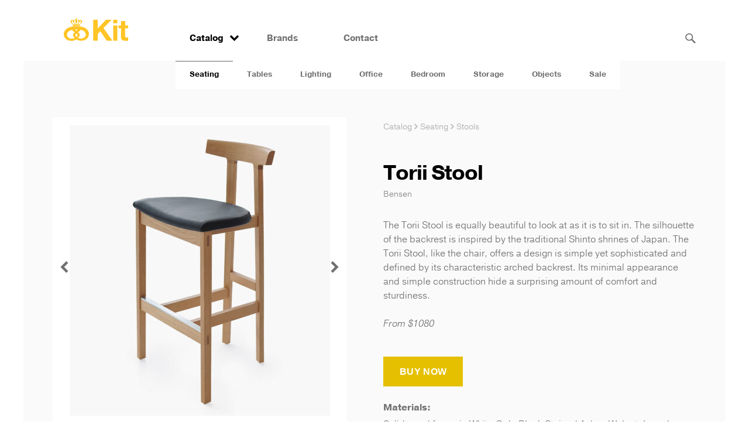

--- FILE ---
content_type: text/html; charset=UTF-8
request_url: https://kitinteriorobjects.com/catalog/seating/stools/torii-stool/
body_size: 13916
content:
<!DOCTYPE html>
<html lang="en-US" xmlns:fb="https://www.facebook.com/2008/fbml" xmlns:addthis="https://www.addthis.com/help/api-spec" >
	<head>
        <!-- Google Tag Manager -->
        <script>(function(w,d,s,l,i){w[l]=w[l]||[];w[l].push({'gtm.start':
                    new Date().getTime(),event:'gtm.js'});var f=d.getElementsByTagName(s)[0],
                j=d.createElement(s),dl=l!='dataLayer'?'&l='+l:'';j.async=true;j.src=
                'https://www.googletagmanager.com/gtm.js?id='+i+dl;f.parentNode.insertBefore(j,f);
            })(window,document,'script','dataLayer','GTM-54V6XWV');</script>
        <!-- End Google Tag Manager -->
		<meta charset="UTF-8">
		<meta name="viewport" content="width=device-width, initial-scale=1">
		<title>Torii Stool by Bensen at Calgary's Kit Interior Objects</title>
		<meta name="description" content="The Torii Stool is equally beautiful to look at as it is to sit in. The silhouette of the backrest is inspired by the traditional Shinto shrines of Japan. The Torii Stool, like the chair, offers a design is simple yet sophisticated and defined by its characteristic arched backrest. Its minimal appearance and simple construction hide a surprising amount of comfort and sturdiness.

From $1080


/**/">		<link rel="shortcut icon" href="https://kitinteriorobjects.com/wp-content/themes/kitinteriorobjects/assets/images/favicon.ico" type="image/x-icon">
		<link rel="icon" href="https://kitinteriorobjects.com/wp-content/themes/kitinteriorobjects/assets/images/favicon.ico" type="image/x-icon">
		<meta class="mm-breakpoint" />
		<meta name='robots' content='max-image-preview:large' />
<link rel='dns-prefetch' href='//s7.addthis.com' />
<style id='wp-img-auto-sizes-contain-inline-css' type='text/css'>
img:is([sizes=auto i],[sizes^="auto," i]){contain-intrinsic-size:3000px 1500px}
/*# sourceURL=wp-img-auto-sizes-contain-inline-css */
</style>
<style id='wp-emoji-styles-inline-css' type='text/css'>

	img.wp-smiley, img.emoji {
		display: inline !important;
		border: none !important;
		box-shadow: none !important;
		height: 1em !important;
		width: 1em !important;
		margin: 0 0.07em !important;
		vertical-align: -0.1em !important;
		background: none !important;
		padding: 0 !important;
	}
/*# sourceURL=wp-emoji-styles-inline-css */
</style>
<style id='wp-block-library-inline-css' type='text/css'>
:root{--wp-block-synced-color:#7a00df;--wp-block-synced-color--rgb:122,0,223;--wp-bound-block-color:var(--wp-block-synced-color);--wp-editor-canvas-background:#ddd;--wp-admin-theme-color:#007cba;--wp-admin-theme-color--rgb:0,124,186;--wp-admin-theme-color-darker-10:#006ba1;--wp-admin-theme-color-darker-10--rgb:0,107,160.5;--wp-admin-theme-color-darker-20:#005a87;--wp-admin-theme-color-darker-20--rgb:0,90,135;--wp-admin-border-width-focus:2px}@media (min-resolution:192dpi){:root{--wp-admin-border-width-focus:1.5px}}.wp-element-button{cursor:pointer}:root .has-very-light-gray-background-color{background-color:#eee}:root .has-very-dark-gray-background-color{background-color:#313131}:root .has-very-light-gray-color{color:#eee}:root .has-very-dark-gray-color{color:#313131}:root .has-vivid-green-cyan-to-vivid-cyan-blue-gradient-background{background:linear-gradient(135deg,#00d084,#0693e3)}:root .has-purple-crush-gradient-background{background:linear-gradient(135deg,#34e2e4,#4721fb 50%,#ab1dfe)}:root .has-hazy-dawn-gradient-background{background:linear-gradient(135deg,#faaca8,#dad0ec)}:root .has-subdued-olive-gradient-background{background:linear-gradient(135deg,#fafae1,#67a671)}:root .has-atomic-cream-gradient-background{background:linear-gradient(135deg,#fdd79a,#004a59)}:root .has-nightshade-gradient-background{background:linear-gradient(135deg,#330968,#31cdcf)}:root .has-midnight-gradient-background{background:linear-gradient(135deg,#020381,#2874fc)}:root{--wp--preset--font-size--normal:16px;--wp--preset--font-size--huge:42px}.has-regular-font-size{font-size:1em}.has-larger-font-size{font-size:2.625em}.has-normal-font-size{font-size:var(--wp--preset--font-size--normal)}.has-huge-font-size{font-size:var(--wp--preset--font-size--huge)}.has-text-align-center{text-align:center}.has-text-align-left{text-align:left}.has-text-align-right{text-align:right}.has-fit-text{white-space:nowrap!important}#end-resizable-editor-section{display:none}.aligncenter{clear:both}.items-justified-left{justify-content:flex-start}.items-justified-center{justify-content:center}.items-justified-right{justify-content:flex-end}.items-justified-space-between{justify-content:space-between}.screen-reader-text{border:0;clip-path:inset(50%);height:1px;margin:-1px;overflow:hidden;padding:0;position:absolute;width:1px;word-wrap:normal!important}.screen-reader-text:focus{background-color:#ddd;clip-path:none;color:#444;display:block;font-size:1em;height:auto;left:5px;line-height:normal;padding:15px 23px 14px;text-decoration:none;top:5px;width:auto;z-index:100000}html :where(.has-border-color){border-style:solid}html :where([style*=border-top-color]){border-top-style:solid}html :where([style*=border-right-color]){border-right-style:solid}html :where([style*=border-bottom-color]){border-bottom-style:solid}html :where([style*=border-left-color]){border-left-style:solid}html :where([style*=border-width]){border-style:solid}html :where([style*=border-top-width]){border-top-style:solid}html :where([style*=border-right-width]){border-right-style:solid}html :where([style*=border-bottom-width]){border-bottom-style:solid}html :where([style*=border-left-width]){border-left-style:solid}html :where(img[class*=wp-image-]){height:auto;max-width:100%}:where(figure){margin:0 0 1em}html :where(.is-position-sticky){--wp-admin--admin-bar--position-offset:var(--wp-admin--admin-bar--height,0px)}@media screen and (max-width:600px){html :where(.is-position-sticky){--wp-admin--admin-bar--position-offset:0px}}

/*# sourceURL=wp-block-library-inline-css */
</style><style id='global-styles-inline-css' type='text/css'>
:root{--wp--preset--aspect-ratio--square: 1;--wp--preset--aspect-ratio--4-3: 4/3;--wp--preset--aspect-ratio--3-4: 3/4;--wp--preset--aspect-ratio--3-2: 3/2;--wp--preset--aspect-ratio--2-3: 2/3;--wp--preset--aspect-ratio--16-9: 16/9;--wp--preset--aspect-ratio--9-16: 9/16;--wp--preset--color--black: #000000;--wp--preset--color--cyan-bluish-gray: #abb8c3;--wp--preset--color--white: #ffffff;--wp--preset--color--pale-pink: #f78da7;--wp--preset--color--vivid-red: #cf2e2e;--wp--preset--color--luminous-vivid-orange: #ff6900;--wp--preset--color--luminous-vivid-amber: #fcb900;--wp--preset--color--light-green-cyan: #7bdcb5;--wp--preset--color--vivid-green-cyan: #00d084;--wp--preset--color--pale-cyan-blue: #8ed1fc;--wp--preset--color--vivid-cyan-blue: #0693e3;--wp--preset--color--vivid-purple: #9b51e0;--wp--preset--gradient--vivid-cyan-blue-to-vivid-purple: linear-gradient(135deg,rgb(6,147,227) 0%,rgb(155,81,224) 100%);--wp--preset--gradient--light-green-cyan-to-vivid-green-cyan: linear-gradient(135deg,rgb(122,220,180) 0%,rgb(0,208,130) 100%);--wp--preset--gradient--luminous-vivid-amber-to-luminous-vivid-orange: linear-gradient(135deg,rgb(252,185,0) 0%,rgb(255,105,0) 100%);--wp--preset--gradient--luminous-vivid-orange-to-vivid-red: linear-gradient(135deg,rgb(255,105,0) 0%,rgb(207,46,46) 100%);--wp--preset--gradient--very-light-gray-to-cyan-bluish-gray: linear-gradient(135deg,rgb(238,238,238) 0%,rgb(169,184,195) 100%);--wp--preset--gradient--cool-to-warm-spectrum: linear-gradient(135deg,rgb(74,234,220) 0%,rgb(151,120,209) 20%,rgb(207,42,186) 40%,rgb(238,44,130) 60%,rgb(251,105,98) 80%,rgb(254,248,76) 100%);--wp--preset--gradient--blush-light-purple: linear-gradient(135deg,rgb(255,206,236) 0%,rgb(152,150,240) 100%);--wp--preset--gradient--blush-bordeaux: linear-gradient(135deg,rgb(254,205,165) 0%,rgb(254,45,45) 50%,rgb(107,0,62) 100%);--wp--preset--gradient--luminous-dusk: linear-gradient(135deg,rgb(255,203,112) 0%,rgb(199,81,192) 50%,rgb(65,88,208) 100%);--wp--preset--gradient--pale-ocean: linear-gradient(135deg,rgb(255,245,203) 0%,rgb(182,227,212) 50%,rgb(51,167,181) 100%);--wp--preset--gradient--electric-grass: linear-gradient(135deg,rgb(202,248,128) 0%,rgb(113,206,126) 100%);--wp--preset--gradient--midnight: linear-gradient(135deg,rgb(2,3,129) 0%,rgb(40,116,252) 100%);--wp--preset--font-size--small: 13px;--wp--preset--font-size--medium: 20px;--wp--preset--font-size--large: 36px;--wp--preset--font-size--x-large: 42px;--wp--preset--spacing--20: 0.44rem;--wp--preset--spacing--30: 0.67rem;--wp--preset--spacing--40: 1rem;--wp--preset--spacing--50: 1.5rem;--wp--preset--spacing--60: 2.25rem;--wp--preset--spacing--70: 3.38rem;--wp--preset--spacing--80: 5.06rem;--wp--preset--shadow--natural: 6px 6px 9px rgba(0, 0, 0, 0.2);--wp--preset--shadow--deep: 12px 12px 50px rgba(0, 0, 0, 0.4);--wp--preset--shadow--sharp: 6px 6px 0px rgba(0, 0, 0, 0.2);--wp--preset--shadow--outlined: 6px 6px 0px -3px rgb(255, 255, 255), 6px 6px rgb(0, 0, 0);--wp--preset--shadow--crisp: 6px 6px 0px rgb(0, 0, 0);}:where(.is-layout-flex){gap: 0.5em;}:where(.is-layout-grid){gap: 0.5em;}body .is-layout-flex{display: flex;}.is-layout-flex{flex-wrap: wrap;align-items: center;}.is-layout-flex > :is(*, div){margin: 0;}body .is-layout-grid{display: grid;}.is-layout-grid > :is(*, div){margin: 0;}:where(.wp-block-columns.is-layout-flex){gap: 2em;}:where(.wp-block-columns.is-layout-grid){gap: 2em;}:where(.wp-block-post-template.is-layout-flex){gap: 1.25em;}:where(.wp-block-post-template.is-layout-grid){gap: 1.25em;}.has-black-color{color: var(--wp--preset--color--black) !important;}.has-cyan-bluish-gray-color{color: var(--wp--preset--color--cyan-bluish-gray) !important;}.has-white-color{color: var(--wp--preset--color--white) !important;}.has-pale-pink-color{color: var(--wp--preset--color--pale-pink) !important;}.has-vivid-red-color{color: var(--wp--preset--color--vivid-red) !important;}.has-luminous-vivid-orange-color{color: var(--wp--preset--color--luminous-vivid-orange) !important;}.has-luminous-vivid-amber-color{color: var(--wp--preset--color--luminous-vivid-amber) !important;}.has-light-green-cyan-color{color: var(--wp--preset--color--light-green-cyan) !important;}.has-vivid-green-cyan-color{color: var(--wp--preset--color--vivid-green-cyan) !important;}.has-pale-cyan-blue-color{color: var(--wp--preset--color--pale-cyan-blue) !important;}.has-vivid-cyan-blue-color{color: var(--wp--preset--color--vivid-cyan-blue) !important;}.has-vivid-purple-color{color: var(--wp--preset--color--vivid-purple) !important;}.has-black-background-color{background-color: var(--wp--preset--color--black) !important;}.has-cyan-bluish-gray-background-color{background-color: var(--wp--preset--color--cyan-bluish-gray) !important;}.has-white-background-color{background-color: var(--wp--preset--color--white) !important;}.has-pale-pink-background-color{background-color: var(--wp--preset--color--pale-pink) !important;}.has-vivid-red-background-color{background-color: var(--wp--preset--color--vivid-red) !important;}.has-luminous-vivid-orange-background-color{background-color: var(--wp--preset--color--luminous-vivid-orange) !important;}.has-luminous-vivid-amber-background-color{background-color: var(--wp--preset--color--luminous-vivid-amber) !important;}.has-light-green-cyan-background-color{background-color: var(--wp--preset--color--light-green-cyan) !important;}.has-vivid-green-cyan-background-color{background-color: var(--wp--preset--color--vivid-green-cyan) !important;}.has-pale-cyan-blue-background-color{background-color: var(--wp--preset--color--pale-cyan-blue) !important;}.has-vivid-cyan-blue-background-color{background-color: var(--wp--preset--color--vivid-cyan-blue) !important;}.has-vivid-purple-background-color{background-color: var(--wp--preset--color--vivid-purple) !important;}.has-black-border-color{border-color: var(--wp--preset--color--black) !important;}.has-cyan-bluish-gray-border-color{border-color: var(--wp--preset--color--cyan-bluish-gray) !important;}.has-white-border-color{border-color: var(--wp--preset--color--white) !important;}.has-pale-pink-border-color{border-color: var(--wp--preset--color--pale-pink) !important;}.has-vivid-red-border-color{border-color: var(--wp--preset--color--vivid-red) !important;}.has-luminous-vivid-orange-border-color{border-color: var(--wp--preset--color--luminous-vivid-orange) !important;}.has-luminous-vivid-amber-border-color{border-color: var(--wp--preset--color--luminous-vivid-amber) !important;}.has-light-green-cyan-border-color{border-color: var(--wp--preset--color--light-green-cyan) !important;}.has-vivid-green-cyan-border-color{border-color: var(--wp--preset--color--vivid-green-cyan) !important;}.has-pale-cyan-blue-border-color{border-color: var(--wp--preset--color--pale-cyan-blue) !important;}.has-vivid-cyan-blue-border-color{border-color: var(--wp--preset--color--vivid-cyan-blue) !important;}.has-vivid-purple-border-color{border-color: var(--wp--preset--color--vivid-purple) !important;}.has-vivid-cyan-blue-to-vivid-purple-gradient-background{background: var(--wp--preset--gradient--vivid-cyan-blue-to-vivid-purple) !important;}.has-light-green-cyan-to-vivid-green-cyan-gradient-background{background: var(--wp--preset--gradient--light-green-cyan-to-vivid-green-cyan) !important;}.has-luminous-vivid-amber-to-luminous-vivid-orange-gradient-background{background: var(--wp--preset--gradient--luminous-vivid-amber-to-luminous-vivid-orange) !important;}.has-luminous-vivid-orange-to-vivid-red-gradient-background{background: var(--wp--preset--gradient--luminous-vivid-orange-to-vivid-red) !important;}.has-very-light-gray-to-cyan-bluish-gray-gradient-background{background: var(--wp--preset--gradient--very-light-gray-to-cyan-bluish-gray) !important;}.has-cool-to-warm-spectrum-gradient-background{background: var(--wp--preset--gradient--cool-to-warm-spectrum) !important;}.has-blush-light-purple-gradient-background{background: var(--wp--preset--gradient--blush-light-purple) !important;}.has-blush-bordeaux-gradient-background{background: var(--wp--preset--gradient--blush-bordeaux) !important;}.has-luminous-dusk-gradient-background{background: var(--wp--preset--gradient--luminous-dusk) !important;}.has-pale-ocean-gradient-background{background: var(--wp--preset--gradient--pale-ocean) !important;}.has-electric-grass-gradient-background{background: var(--wp--preset--gradient--electric-grass) !important;}.has-midnight-gradient-background{background: var(--wp--preset--gradient--midnight) !important;}.has-small-font-size{font-size: var(--wp--preset--font-size--small) !important;}.has-medium-font-size{font-size: var(--wp--preset--font-size--medium) !important;}.has-large-font-size{font-size: var(--wp--preset--font-size--large) !important;}.has-x-large-font-size{font-size: var(--wp--preset--font-size--x-large) !important;}
/*# sourceURL=global-styles-inline-css */
</style>

<style id='classic-theme-styles-inline-css' type='text/css'>
/*! This file is auto-generated */
.wp-block-button__link{color:#fff;background-color:#32373c;border-radius:9999px;box-shadow:none;text-decoration:none;padding:calc(.667em + 2px) calc(1.333em + 2px);font-size:1.125em}.wp-block-file__button{background:#32373c;color:#fff;text-decoration:none}
/*# sourceURL=/wp-includes/css/classic-themes.min.css */
</style>
<link rel='stylesheet' id='wp-components-css' href='https://kitinteriorobjects.com/wp-includes/css/dist/components/style.min.css?ver=6.9' type='text/css' media='all' />
<link rel='stylesheet' id='godaddy-styles-css' href='https://kitinteriorobjects.com/wp-content/mu-plugins/vendor/wpex/godaddy-launch/includes/Dependencies/GoDaddy/Styles/build/latest.css?ver=2.0.2' type='text/css' media='all' />
<link rel='stylesheet' id='kitinteriorobjects-style-css' href='//kitinteriorobjects.com/wp-content/themes/kitinteriorobjects/assets/css/style.css?ver=6.9' type='text/css' media='all' />
<link rel='stylesheet' id='addthis_all_pages-css' href='https://kitinteriorobjects.com/wp-content/plugins/addthis/frontend/build/addthis_wordpress_public.min.css?ver=6.9' type='text/css' media='all' />
<link rel='stylesheet' id='wpfifc-front-css' href='https://kitinteriorobjects.com/wp-content/plugins/featured-images-for-categories-pro/css/featured-images-for-cat-pro.css?ver=1687316373' type='text/css' media='all' />
<script type="text/javascript" src="https://kitinteriorobjects.com/wp-admin/admin-ajax.php?action=addthis_global_options_settings&amp;ver=6.9" id="addthis_global_options-js"></script>
<script type="text/javascript" src="https://s7.addthis.com/js/300/addthis_widget.js?ver=6.9#pubid=ra-53a0949120b8b917" id="addthis_widget-js"></script>
<link rel="https://api.w.org/" href="https://kitinteriorobjects.com/wp-json/" /><script type="text/javascript" src="//use.typekit.net/jvf4ewq.js"></script><script type="text/javascript">try{Typekit.load();}catch(e){}</script> 	</head>
	<body class="wp-singular product-template-default single single-product postid-21997 wp-theme-kitinteriorobjects">
        <!-- Google Tag Manager (noscript) -->
        <noscript><iframe src="https://www.googletagmanager.com/ns.html?id=GTM-54V6XWV"
                      height="0" width="0" style="display:none;visibility:hidden"></iframe></noscript>
        <!-- End Google Tag Manager (noscript) -->
				<!--[if lt IE 9]><p class="browsehappy">You are using an <strong>outdated</strong> browser. Please <a href="http://browsehappy.com/">upgrade your browser</a> to improve your experience.</p><![endif]-->
		<header id="masthead" class="site-header clearfix">
			<form id="search-bar" method="get" action="https://kitinteriorobjects.com" novalidate>
				<div id="search-control"><input type="text" placeholder="Search..." name="s" required value="" /></div>
				<button type="submit" class="button-icon"><?xml version="1.0" encoding="utf-8"?>
<!-- Generator: Adobe Illustrator 17.1.0, SVG Export Plug-In . SVG Version: 6.00 Build 0)  -->
<!DOCTYPE svg PUBLIC "-//W3C//DTD SVG 1.1//EN" "http://www.w3.org/Graphics/SVG/1.1/DTD/svg11.dtd">
<svg version="1.1" id="Layer_1" xmlns="http://www.w3.org/2000/svg" xmlns:xlink="http://www.w3.org/1999/xlink" x="0px" y="0px"
	 viewBox="0 0 612 610.9" enable-background="new 0 0 612 610.9" xml:space="preserve">
<path d="M607.7,544.2l-191.4-191c25.3-37.5,37.9-80.7,37.9-125.8c0-60.2-23.8-118-66.5-160.8S288,0,227.3,0s-118,23.8-160.8,66.5
	S0,166.1,0,227.3s23.8,117.5,66.5,160.3s99.6,66.5,160.8,66.5c45.6,0,89.9-13.6,127.3-38.8l191.4,191.4c6.8,6.8,18.5,4.9,26.3-2.9
	l32.6-32.6c7.8-7.8,9.7-19.9,2.9-26.3L607.7,544.2L607.7,544.2z M227.8,392.6c-90.9,0-165.7-73.8-165.7-165.7S136.4,61.2,227.8,61.2
	S393.5,136,393.5,227.4S318.7,392.6,227.8,392.6L227.8,392.6z"/>
</svg>
</button>
			</form>
			<div class="site-branding">
				<a href="https://kitinteriorobjects.com/" rel="home" class="logo-main">
					<svg width="223.3" xmlns="http://www.w3.org/2000/svg" height="80.3" viewBox="0 0 223.3 80.3" xmlns:xlink="http://www.w3.org/1999/xlink" enable-background="new 0 0 223.3 80.3">
	<g fill="#ffc425">
		<path d="m63.5,31.6c-14.2-3-23.1-2.4-30.2-1.5-16,1.9-28.5,8.6-32.2,20.1-3.3,10.5 .4,23.4 15,28.5 14.8,5.1 27.9-3.3 27.9-3.3s6.4,3.9 13.2,4.3c7.1,.4 15.5-1 21.4-5.5 5.9-4.5 8.7-11.4 8.7-18.7 0-8.9-8.4-20.6-23.8-23.9m-20.1,8.9c2.1,0 3.8,.3 3.8,.3s-.1,1.1-1.1,2.2c-1,1.1-2.4,2.8-2.4,2.8s-2.6-3.3-3-3.9c-.2-.4-.4-1.1-.4-1.1s1-.3 3.1-.3m-5.6,30.3c0,0-16.7,7-25.1-5.4-3.7-5.5-.9-13.9 3.6-17.4 6.2-4.8 13.5-5.6 13.5-5.6s0,2 1.6,3.6c1.9,1.9 6.1,3.9 7.2,4.7-2.3,1.7-6.6,4.9-6.8,8.3-.1,5.2 6,11.8 6,11.8m6.3-4.3c0,0-4-2.8-3.8-6.1 .2-3.4 3.7-5.2 3.7-5.2s3.7,2 3.7,5.6c-0,3.6-3.6,5.7-3.6,5.7m30.7-1.6c-8.8,12.2-25.1,5.4-25.1,5.4s6.1-6.6 5.9-11.7c-.2-3.4-4.5-6.6-6.8-8.3 1.1-.9 5.3-2.9 7.2-4.7 1.6-1.6 1.6-3.7 1.6-3.7s8.2,1.2 13.4,5.7c4.2,3.8 7.6,11.9 3.8,17.3z"/>
		<path d="m62.7,10.2c-1.5-1.9-2.9-2.3-3.9-2.4 0,0-1.6-.2-2.7,.3-1.1,.5-1.6,1-1.6,1s-1.4-1.6-3.2-2c-1.8-.3-2.6-.2-3.9,.3-1.2,.6-1.8,1.4-1.8,1.4s-.5-.4-.9-.5c-.4-.3-.7-.3-.7-.3s1.8-.5 1.8-2.2c0-1.8-1.8-2.2-1.8-2.2v-1.5h1v-1.1h-1.1v-1h-1.1v1h-1v1.1h1v1.6c0,0-1.7,.5-1.7,2.3 0,1.5 1.8,2 1.8,2s-.4,0-.8,.2c-.4,.2-.7,.4-.7,.4s-1.3-1.8-4.3-1.7c-3,.1-4.5,2.2-4.5,2.2s-1.4-1.3-3.2-1.3c-1.7,0-4,.8-5.1,2.7-.9,1.6-.9,3.5-.9,3.8 0,.4 .3,2 1.5,3.4 1.2,1.3 3.2,2.6 3.7,2.9 .6,.4 1.2,1 1.6,1.6 .7,1.1 .8,1.8 .8,1.8 5.3-.4 8.2-.8 12.9-.8 5.4,0 12.2,.7 12.2,.7s.3-1.8 2-3.2c1.2-1 1.9-1.2 3.5-2.6 1.2-1.1 1.8-2.4 2-3.2 .2-.6 .3-3.2-.9-4.7m-25.9,11.7c-1,1.3-3.5,.4-3.5,.4-1.8-.7-3-2.3-3.6-3.2-.5-.8-1.7-2.5-1.8-4.1-.1-1.4 .1-2.9 1.4-4.3 1.1-1.2 2.9-1.1 2.9-1.1s-.4,.5-.7,1.7c-.6,2.3 .8,4.2 1.3,4.8 .5,.7 3.1,3 3.1,3 .4,.5 2,1.6 .9,2.8m5.1,.1c-2,.1-3.9-2.4-4.6-3.4-.6-1-1.3-2.7-1.5-4-.1-1.1-.2-3.9 1.7-5.1 1.8-1.1 3.3-.2 3.3-.2s-1.2,1.8-.7,4.7c.4,2 2.2,4.6 2.6,5.1 .5,.5 1.2,2.8-.8,2.9m5.8-1c-1.6,1-2.9,1.2-3.3,.3-.4-.8-.2-1.3 .3-2.3 .5-1.1 2.2-3.1 2.4-5.6 .2-2.5-.9-4.2-.9-4.2s1.7-1 3.5,0c1.8,1 2,4 1.7,5.7-.5,1.8-2.1,5-3.7,6.1m11.4-5c-.4,1.7-2.4,4.7-4.2,5.9-1.2,.8-3.2,.9-4,.5-.6-.4-1.1-1-.5-2.1 .5-.9 2.6-2.3 3.8-3.7 1.1-1.4 1.7-3.1 1.7-4.2 0-1.1-.8-2.7-.8-2.7s1.7-.3 2.8,.9c1.3,1.7 1.7,3.4 1.2,5.4z"/>
		<path d="m31.1,25c0,0 7.5-.9 12.8-.8 7.3,.1 12.2,.8 12.2,.8v4c0,0-5.9-.7-12.1-.7-6.9,0-12.8,.8-12.8,.8l-.1-4.1z"/>
		<path d="m102,7.3 15.9,0 0,29.9 28.2-29.9 19.9-0-28.3,28.5 31,43.7-19.9,0-21.8-32.5-9.1,9.3 0,23.2-15.9,0z"/>
		<path d="M185.8,19.1h-14.4V7.3h14.4V19.1 M171.4,27.2h14.4v52.3h-14.4V27.2z"/>
		<path d="m212.8,27.2h10.5v9.6h-10.5v25.9c0,2.4 .4,4.1 1.2,4.9 .8,.8 2.4,1.2 4.9,1.2 1.6,0 3.1-.1 4.5-.4v11.2c-1.2,.2-2.6,.3-4,.4-1.5,.1-2.9,.1-4.4,.1-2.2,0-4.3-.2-6.3-.5-2-.3-3.8-.9-5.3-1.8-1.5-.9-2.7-2.2-3.6-3.8-.9-1.6-1.3-3.7-1.3-6.4v-30.8h-8.7v-9.6h8.7v-15.7h14.4v15.7z"/>
	</g>
</svg>
				</a>
			</div>
			<button type="button" id="expand-menu" class="button-icon show-for-small" data-menu-toggle>Menu</button>
			<nav id="mm" class="main-navigation" role="navigation">
				<ul id="menu-main-nav" class="menu">
					<li class="has-dropdown active"><a href="/catalog/" id="mm-catalog">Catalog<?xml version="1.0" encoding="utf-8"?>
<!-- Generator: Adobe Illustrator 17.1.0, SVG Export Plug-In . SVG Version: 6.00 Build 0)  -->
<!DOCTYPE svg PUBLIC "-//W3C//DTD SVG 1.1//EN" "http://www.w3.org/Graphics/SVG/1.1/DTD/svg11.dtd">
<svg version="1.1" id="Layer_1" xmlns="http://www.w3.org/2000/svg" xmlns:xlink="http://www.w3.org/1999/xlink" x="0px" y="0px"
	 viewBox="0 0 612 399.8" enable-background="new 0 0 612 399.8" xml:space="preserve">
<path d="M612,93.8L518.2,0L306,212.1L93.8,0L0,93.8l306,306L612,93.8z"/>
</svg>
</a><ul class="sub-menu dropdown"><li class="active current"><a href="/catalog/seating/">Seating</a></li><li><a href="/catalog/tables/">Tables</a></li><li><a href="/catalog/lighting/">Lighting</a></li><li><a href="/catalog/office/">Office</a></li><li><a href="/catalog/bedroom/">Bedroom</a></li><li><a href="/catalog/storage/">Storage</a></li><li><a href="/catalog/objects/">Objects</a></li><li><a href="/catalog/sale/">Sale</a></li><li class="active"><a href="/catalog/">See all</a></li></ul></li><li><a href="/brands/" id="mm-brands">Brands</a></li><li><a href="/contact/" id="mm-contact">Contact</a></li>				</ul>
			</nav>
		</header>
	<main id="main" class="site-main" role="main">

	
		<section id="product-details" class="row">
			<div class="columns medium-6">
				<div id="product-images">
					<div data-slick>
																					<figure>
									<img src="https://kitinteriorobjects.com/wp-content/uploads/2019/11/BE-TOR002-SO-HI-02-445x496.jpg" />
								</figure>
															<figure>
									<img src="https://kitinteriorobjects.com/wp-content/uploads/2019/11/BE-TOR002-SO-HI-03-496x496.jpg" />
								</figure>
															<figure>
									<img src="https://kitinteriorobjects.com/wp-content/uploads/2019/11/BE-TOR002-SO-HI-04-462x496.jpg" />
								</figure>
															<figure>
									<img src="https://kitinteriorobjects.com/wp-content/uploads/2019/11/ToriiStoolWalnut-496x496.jpeg" />
								</figure>
															<figure>
									<img src="https://kitinteriorobjects.com/wp-content/uploads/2019/11/BE-TOR002-SO-HI-01-514x496.jpg" />
								</figure>
															<figure>
									<img src="https://kitinteriorobjects.com/wp-content/uploads/2019/11/BE-TOR002-INSITU-HI-02-440x496.jpg" />
								</figure>
															<figure>
									<img src="https://kitinteriorobjects.com/wp-content/uploads/2019/11/BE-TOR002-INSITU-HI-01-495x496.jpg" />
								</figure>
															<figure>
									<img src="https://kitinteriorobjects.com/wp-content/uploads/2019/11/BE-TOR002-INSITU-HI-03-444x496.jpg" />
								</figure>
															<figure>
									<img src="https://kitinteriorobjects.com/wp-content/uploads/2019/11/Torii-Bar-Stool-in-Oak-with-Elmosoft-22030-514x473.jpeg" />
								</figure>
																		</div>
				</div>
			</div>
			<div class="columns medium-6">
				<div class="breadcrumbs">
										<a href="/catalog/">Catalog</a> <svg version="1.1" id="Layer_1" xmlns="http://www.w3.org/2000/svg" xmlns:xlink="http://www.w3.org/1999/xlink" x="0px" y="0px" viewBox="0 0 399.8 612" enable-background="new 0 0 399.8 612" xml:space="preserve">
	<path d="M93.8,0L0,93.8L212.1,306L0,518.2L93.8,612l306-306L93.8,0z"/>
</svg>					<a href="/catalog/seating/">Seating</a> <svg version="1.1" id="Layer_1" xmlns="http://www.w3.org/2000/svg" xmlns:xlink="http://www.w3.org/1999/xlink" x="0px" y="0px" viewBox="0 0 399.8 612" enable-background="new 0 0 399.8 612" xml:space="preserve">
	<path d="M93.8,0L0,93.8L212.1,306L0,518.2L93.8,612l306-306L93.8,0z"/>
</svg>					<a href="/catalog/seating/stools/">Stools</a>
									</div>
				<h1 class="title-product">Torii Stool</h1>
				<p class="sub-title">
					<a href="https://kitinteriorobjects.com/brands/bensen/" class="product-brand">Bensen</a>				</p>
				<div class="at-above-post addthis_tool" data-url="https://kitinteriorobjects.com/products/torii-stool/"></div><p>The Torii Stool is equally beautiful to look at as it is to sit in. The silhouette of the backrest is inspired by the traditional Shinto shrines of Japan. The Torii Stool, like the chair, offers a design is simple yet sophisticated and defined by its characteristic arched backrest. Its minimal appearance and simple construction hide a surprising amount of comfort and sturdiness.</p>
<p><em>From $1080</em></p>
<div id="product-component-1617369983355"></div>
<p><script type="text/javascript">
/*<![CDATA[*/ (function () { var scriptURL = 'https://sdks.shopifycdn.com/buy-button/latest/buy-button-storefront.min.js'; if (window.ShopifyBuy) { if (window.ShopifyBuy.UI) { ShopifyBuyInit(); } else { loadScript(); } } else { loadScript(); } function loadScript() { var script = document.createElement('script'); script.async = true; script.src = scriptURL; (document.getElementsByTagName('head')[0] || document.getElementsByTagName('body')[0]).appendChild(script); script.onload = ShopifyBuyInit; } function ShopifyBuyInit() { var client = ShopifyBuy.buildClient({ domain: 'kit-interior-objects.myshopify.com', storefrontAccessToken: 'a87288f4888ed81679fe319a217b0730', }); ShopifyBuy.UI.onReady(client).then(function (ui) { ui.createComponent('product', { id: '6546988662918', node: document.getElementById('product-component-1617369983355'), moneyFormat: '%24%7B%7Bamount%7D%7D', options: { "product": { "styles": { "product": { "@media (min-width: 601px)": { "max-width": "calc(25% - 20px)", "margin-left": "20px", "margin-bottom": "50px" }, "text-align": "left" }, "button": { "font-weight": "bold", "font-size": "16px", "padding-top": "16px", "padding-bottom": "16px", ":hover": { "background-color": "#cead00" }, "background-color": "#e5c000", ":focus": { "background-color": "#cead00" }, "border-radius": "0px", "padding-left": "28px", "padding-right": "28px" }, "quantityInput": { "font-size": "16px", "padding-top": "16px", "padding-bottom": "16px" } }, "buttonDestination": "modal", "contents": { "img": false, "title": false, "price": false, "options": false }, "text": { "button": "BUY NOW" } }, "productSet": { "styles": { "products": { "@media (min-width: 601px)": { "margin-left": "-20px" } } } }, "modalProduct": { "contents": { "img": false, "imgWithCarousel": true, "button": false, "buttonWithQuantity": true }, "styles": { "product": { "@media (min-width: 601px)": { "max-width": "100%", "margin-left": "0px", "margin-bottom": "0px" } }, "button": { "font-weight": "bold", "font-size": "16px", "padding-top": "16px", "padding-bottom": "16px", ":hover": { "background-color": "#cead00" }, "background-color": "#e5c000", ":focus": { "background-color": "#cead00" }, "border-radius": "0px", "padding-left": "28px", "padding-right": "28px" }, "quantityInput": { "font-size": "16px", "padding-top": "16px", "padding-bottom": "16px" } } }, "option": {}, "cart": { "styles": { "button": { "font-weight": "bold", "font-size": "16px", "padding-top": "16px", "padding-bottom": "16px", ":hover": { "background-color": "#cead00" }, "background-color": "#e5c000", ":focus": { "background-color": "#cead00" }, "border-radius": "0px" }, "title": { "color": "#4c4c4c" }, "header": { "color": "#4c4c4c" }, "lineItems": { "color": "#4c4c4c" }, "subtotalText": { "color": "#4c4c4c" }, "subtotal": { "color": "#4c4c4c" }, "notice": { "color": "#4c4c4c" }, "currency": { "color": "#4c4c4c" }, "close": { "color": "#4c4c4c", ":hover": { "color": "#4c4c4c" } }, "empty": { "color": "#4c4c4c" }, "noteDescription": { "color": "#4c4c4c" }, "discountText": { "color": "#4c4c4c" }, "discountIcon": { "fill": "#4c4c4c" }, "discountAmount": { "color": "#4c4c4c" } } }, "toggle": { "styles": { "toggle": { "font-weight": "bold", "background-color": "#e5c000", ":hover": { "background-color": "#cead00" }, ":focus": { "background-color": "#cead00" } }, "count": { "font-size": "16px" } } }, "lineItem": { "styles": { "variantTitle": { "color": "#4c4c4c" }, "title": { "color": "#4c4c4c" }, "price": { "color": "#4c4c4c" }, "fullPrice": { "color": "#4c4c4c" }, "discount": { "color": "#4c4c4c" }, "discountIcon": { "fill": "#4c4c4c" }, "quantity": { "color": "#4c4c4c" }, "quantityIncrement": { "color": "#4c4c4c", "border-color": "#4c4c4c" }, "quantityDecrement": { "color": "#4c4c4c", "border-color": "#4c4c4c" }, "quantityInput": { "color": "#4c4c4c", "border-color": "#4c4c4c" } } } }, }); }); } })(); /*]]&gt;*/
</script></p>
<h3>Materials:</h3><p>Solid wood frame in White Oak, Black Stained Ash or Walnut. Low gloss water based polyurethane clear coat finish. Seat cushion is plywood core panel with medium density structural foam. Choose from an upholstered seat in variety of upholsteries or leather. Wood Seat now available as well. Bensen has a longer lead time, contact us for details. Select versions in stock. </p><h3>Dimensions:</h3><p> Counter Height: 20.5” W x 18.5” D x 35.5” H, 25" Seat H; Bar Height: 20.5” W x 18.5” D x 40” H, 30.5" Seat H</p><form action="/contact/" method="POST">
						<button name="from_product_id" value="21997">Tell me more</button>
					 </form><!-- AddThis Advanced Settings above via filter on the_content --><!-- AddThis Advanced Settings below via filter on the_content --><!-- AddThis Advanced Settings generic via filter on the_content --><!-- AddThis Share Buttons above via filter on the_content --><!-- AddThis Share Buttons below via filter on the_content --><div class="at-below-post addthis_tool" data-url="https://kitinteriorobjects.com/products/torii-stool/"></div><!-- AddThis Share Buttons generic via filter on the_content -->			</div>
		</section>
				<section id="related-products" class="row">
			<div class="columns medium-12 large-3 large-offset-1">
				<h4 class="title-related">Related products</h4>
			</div>
			<div class="columns medium-12 large-8">
				<ul class="medium-block-grid-3">
										<li>	<a href="https://kitinteriorobjects.com/catalog/seating/side-chairs/torii-chair/" class="excerpt-product excerpt">
	<figure>
		<div class="thumb thumb-product">
			<img src="https://kitinteriorobjects.com/wp-content/themes/kitinteriorobjects/assets/images/ajax-loader.gif" data-original="https://kitinteriorobjects.com/wp-content/uploads/2019/10/BE-TOR-SO-HR-03-355x355.jpg" alt="Torii Chair" />
		</div>
		<figcaption>
			<h4>Torii Chair<svg version="1.1" id="Layer_1" xmlns="http://www.w3.org/2000/svg" xmlns:xlink="http://www.w3.org/1999/xlink" x="0px" y="0px" viewBox="0 0 399.8 612" enable-background="new 0 0 399.8 612" xml:space="preserve">
	<path d="M93.8,0L0,93.8L212.1,306L0,518.2L93.8,612l306-306L93.8,0z"/>
</svg></h4>
			<h6>Bensen</h6>
		</figcaption>
	</figure>
</a></li>
										<li>	<a href="https://kitinteriorobjects.com/catalog/seating/side-chairs/tokyo-chair/" class="excerpt-product excerpt">
	<figure>
		<div class="thumb thumb-product">
			<img src="https://kitinteriorobjects.com/wp-content/themes/kitinteriorobjects/assets/images/ajax-loader.gif" data-original="https://kitinteriorobjects.com/wp-content/uploads/2019/11/BE-TOK-SO-HR-01-355x355.jpg" alt="Tokyo Chair &#8211; Leather Seat" />
		</div>
		<figcaption>
			<h4>Tokyo Chair &#8211; Leather Seat<svg version="1.1" id="Layer_1" xmlns="http://www.w3.org/2000/svg" xmlns:xlink="http://www.w3.org/1999/xlink" x="0px" y="0px" viewBox="0 0 399.8 612" enable-background="new 0 0 399.8 612" xml:space="preserve">
	<path d="M93.8,0L0,93.8L212.1,306L0,518.2L93.8,612l306-306L93.8,0z"/>
</svg></h4>
			<h6>Bensen</h6>
		</figcaption>
	</figure>
</a></li>
									</ul>
			</div>
		</section>
		
	
	</main>

					<footer id="foot-main" class="row text-center">
			<a href="#" class="btn-back show-for-small"><?xml version="1.0" encoding="utf-8"?>
<!-- Generator: Adobe Illustrator 17.1.0, SVG Export Plug-In . SVG Version: 6.00 Build 0)  -->
<!DOCTYPE svg PUBLIC "-//W3C//DTD SVG 1.1//EN" "http://www.w3.org/Graphics/SVG/1.1/DTD/svg11.dtd">
<svg version="1.1" id="Layer_1" xmlns="http://www.w3.org/2000/svg" xmlns:xlink="http://www.w3.org/1999/xlink" x="0px" y="0px"
	 viewBox="0 0 612 399.8" enable-background="new 0 0 612 399.8" xml:space="preserve">
<path d="M0,305.9l93.8,93.8L306,187.6l212.2,212.2L612,306L306,0L0,305.9z"/>
</svg>
 back to top</a>

			<div class="small-12 columns">
				<form action="//kitinteriorobjects.us8.list-manage.com/subscribe/post?u=1f6b8f1c67bd5c1827d47b9d9&amp;id=09075f1203" method="post" class="row collapse" id="form-signup">
					<div class="small-12 columns">
						<label for="mce-EMAIL" class="h5">Be the first to hear about special offers, new arrivals and events</label>
					</div>
					<div class="small-8 medium-3 medium-offset-4  columns">
						<input type="email" value="" placeholder="Your email" name="EMAIL" class="required email" id="mce-EMAIL">
					</div>
					<div style="position: absolute; left: -5000px;">
						<input type="text" name="b_1f6b8f1c67bd5c1827d47b9d9_09075f1203" tabindex="-1" value="">
					</div>
					<div class="small-4 medium-1 columns end">
						<button type="submit" name="subscribe" class="button postfix secondary">Sign up</button>
					</div>
				</form>
				<p class="foot-social">
					<a href="http://instagram.com/kitinteriorobjects" class="icon-social ig" target="_blank"><?xml version="1.0" encoding="utf-8"?>
<!-- Generator: Adobe Illustrator 17.1.0, SVG Export Plug-In . SVG Version: 6.00 Build 0)  -->
<!DOCTYPE svg PUBLIC "-//W3C//DTD SVG 1.1//EN" "http://www.w3.org/Graphics/SVG/1.1/DTD/svg11.dtd">
<svg version="1.1" id="Layer_1" xmlns="http://www.w3.org/2000/svg" xmlns:xlink="http://www.w3.org/1999/xlink" x="0px" y="0px"
	 viewBox="0 0 612 615.9" enable-background="new 0 0 612 615.9" xml:space="preserve">
<path d="M492.7,307.9c0,100.1-84.7,184.8-184.8,184.8c-103.9,0-184.8-84.7-184.8-184.8c0-11.5,0-23.1,3.8-34.6H0v246.3
	c0,54,42.3,96.2,96.2,96.2h419.5c54,0,96.2-42.3,96.2-96.2V269.5H485.1C488.8,281,492.7,292.6,492.7,307.9z M515.9,0H96.2
	C42.3,0,0,42.3,0,96.2v103.9h154.1c34.6-50,88.6-77,150.1-77s115.5,30.8,150.1,77h154.1V96.2C612.1,42.3,569.8,0,515.9,0z
	 M562,119.3c0,7.7-7.7,15.4-15.4,15.4h-50c-7.7,0-15.4-7.7-15.4-15.4V65.4c0-11.5,7.7-15.4,15.4-15.4h50c11.5,0,15.4,7.7,15.4,15.4
	V119.3z M419.5,307.9c0-65.4-50-115.5-115.5-115.5c-61.6,0-111.6,50-111.6,115.5c0,61.6,50,115.5,115.5,115.5
	C369.6,419.5,419.5,369.6,419.5,307.9z"/>
</svg>
</a>
					<a href="http://www.facebook.com/KitCalgary" class="icon-social fb" target="_blank"><?xml version="1.0" encoding="utf-8"?>
<!-- Generator: Adobe Illustrator 17.1.0, SVG Export Plug-In . SVG Version: 6.00 Build 0)  -->
<!DOCTYPE svg PUBLIC "-//W3C//DTD SVG 1.1//EN" "http://www.w3.org/Graphics/SVG/1.1/DTD/svg11.dtd">
<svg version="1.1" id="Layer_1" xmlns="http://www.w3.org/2000/svg" xmlns:xlink="http://www.w3.org/1999/xlink" x="0px" y="0px"
	 viewBox="0 0 440 792" enable-background="new 0 0 440 792" xml:space="preserve">
<path d="M440,138.9V0H314.9C213.1,0,134.3,88,134.3,199.2v74.1H0V403h134.3v389h148.2V402.9H440V273.3H282.5v-88
	c0-27.8,13.9-46.3,32.4-46.3L440,138.9L440,138.9z"/>
</svg>
</a>
					<a href="http://twitter.com/KitCalgary" class="icon-social tw" target="_blank"><?xml version="1.0" encoding="utf-8"?>
<!-- Generator: Adobe Illustrator 17.1.0, SVG Export Plug-In . SVG Version: 6.00 Build 0)  -->
<!DOCTYPE svg PUBLIC "-//W3C//DTD SVG 1.1//EN" "http://www.w3.org/Graphics/SVG/1.1/DTD/svg11.dtd">
<svg version="1.1" id="Layer_1" xmlns="http://www.w3.org/2000/svg" xmlns:xlink="http://www.w3.org/1999/xlink" x="0px" y="0px"
	 viewBox="0 0 612 496.6" enable-background="new 0 0 612 496.6" xml:space="preserve">
<path d="M612,59.4c-21,10.5-45.5,17.5-73.4,21c24.5-17.5,45.5-38.5,56-69.9c-24.5,14-49,24.5-80.4,28C493.2,14,458.2,0,423.3,0
	c-69.9,0-125.9,56-125.9,125.9c0,10.5,0,21,3.5,28C196,150.4,105.1,97.9,42.1,21C31.6,42,24.6,63,24.6,83.9c0,45.5,21,83.9,56,104.9
	c-21,0-38.5-7-56-14l0,0c0,59.5,42,111.9,101.4,122.4c-10.5,3.5-21,7-35,7c-7,0-17.5,0-21-3.5c17.5,49,62.9,87.4,115.4,87.4
	c-42,31.5-97.9,52.5-153.9,52.5c-10.5,0-21,0-31.5,0c56,35,122.4,56,192.3,56c230.8,0,356.7-188.8,356.7-356.7c0-7,0-10.5,0-17.5
	C573.5,104.8,594.5,83.8,612,59.4z"/>
</svg>
</a>
									</p>
				<nav class="foot-nav">
					<a href="/contact/jobs/">Jobs</a> |
					<a href="/contact/">Contact</a> |
					<a href="/privacy-policy/">Privacy Policy</a> | 
					<a href="/shipping-policy/">Shipping/Return Policy</a> | &copy;2026 Kit Interior Objects
				</nav>
				<p><a href="http://flipp.ca" target="_blank" class="icon-flipp"><?xml version="1.0" encoding="utf-8"?>
<!-- Generator: Adobe Illustrator 17.1.0, SVG Export Plug-In . SVG Version: 6.00 Build 0)  -->
<!DOCTYPE svg PUBLIC "-//W3C//DTD SVG 1.1//EN" "http://www.w3.org/Graphics/SVG/1.1/DTD/svg11.dtd">
<svg version="1.1" id="Layer_1" xmlns="http://www.w3.org/2000/svg" xmlns:xlink="http://www.w3.org/1999/xlink" x="0px" y="0px"
	 viewBox="0 0 612 667.2" enable-background="new 0 0 612 667.2" xml:space="preserve">
<path d="M110.5,550.4C36.1,467.5,0,357,0,218.8c0-48.9,4.2-99.9,14.9-155.1l2.1-4.2l4.2-2.1c8.5-4.2,19.1-10.6,31.9-17
	s44.6-14.9,93.5-25.5S248.6,0,306,0c46.8,0,91.4,4.2,131.7,10.6C393.1,25.5,356.9,51,329.3,87.1c-27.6,38.2-46.8,85-55.3,144.5
	h-63.7l-19.1,82.9h76.5C255,456.8,204,537.6,110.5,550.4L110.5,550.4z M612,221c0,161.5-51,282.6-153,367.6
	c-48.9,40.4-99.9,65.9-153,78.6h-2.1h-2.1h-2.1c-34-8.5-70.1-23.4-108.4-46.8c10.6,0,19.1-2.1,31.9-6.4
	c10.6-4.2,25.5-10.6,44.6-23.4s36.1-27.6,48.9-44.6c14.9-17,27.6-42.5,40.4-76.5s21.2-72.2,23.4-114.7c0-12.8,2.1-25.5,4.2-40.4
	h70.1l19.1-80.8h-80.7c10.6-55.2,29.8-95.6,57.4-123.2c34-29.7,80.7-46.7,144.5-55.2C605.6,121.1,612,176.4,612,221L612,221z"/>
</svg>
</a></p>
			</div>
		</footer>
		<script type="speculationrules">
{"prefetch":[{"source":"document","where":{"and":[{"href_matches":"/*"},{"not":{"href_matches":["/wp-*.php","/wp-admin/*","/wp-content/uploads/*","/wp-content/*","/wp-content/plugins/*","/wp-content/themes/kitinteriorobjects/assets/css/*","/wp-content/themes/kitinteriorobjects/*","/*\\?(.+)"]}},{"not":{"selector_matches":"a[rel~=\"nofollow\"]"}},{"not":{"selector_matches":".no-prefetch, .no-prefetch a"}}]},"eagerness":"conservative"}]}
</script>
<script src="//ajax.googleapis.com/ajax/libs/jquery/1.10.1/jquery.min.js"></script>
	<script>window.jQuery || document.write('<script src="/wp-includes/js/jquery/jquery.js"><\/script><script type="text/javascript">var $=jQuery;<\/script>')</script>	<script type="text/javascript">
		/**
 * navigation.js
 *
 * Handles toggling the navigation menu for small screens.
 */
( function() {
	var container, button, menu;

	container = document.getElementById( 'site-navigation' );
	if ( ! container )
		return;

	button = container.getElementsByTagName( 'h1' )[0];
	if ( 'undefined' === typeof button )
		return;

	menu = container.getElementsByTagName( 'ul' )[0];

	// Hide menu toggle button if menu is empty and return early.
	if ( 'undefined' === typeof menu ) {
		button.style.display = 'none';
		return;
	}

	if ( -1 === menu.className.indexOf( 'nav-menu' ) )
		menu.className += ' nav-menu';

	button.onclick = function() {
		if ( -1 !== container.className.indexOf( 'toggled' ) )
			container.className = container.className.replace( ' toggled', '' );
		else
			container.className += ' toggled';
	};
} )();
		
		// function svg_xlink_fallback ( self ) {
		// 	var src = self.find('use').attr( 'xlink:href' ).split( 'icons.svg#' ).join('') + '.svg';
		// 	self.replaceWith( '<img src="'+src+'" />' );
		// }

		function img_svg_fallback ( self ) {
			self.attr( 'src', function ( index, attr ) {
				return attr.replace(/^(.+\/)?(.+)\.svgz?/, '$1$2.png');
			});
		}

		$(document).ready( function () {

			$('img').lazyload({
				effect : 'fadeIn'
			});

			// var old_safari = ( BrowserDetect.browser == 'Safari' && BrowserDetect.version < 535 );

			// if ( old_safari ||  $('html.no-svg').length > 0 ) {
			// 	$('svg').each( function () {
			// 		console.log( 'replacing svg elements' );
			// 		svg_xlink_fallback( $( this ) );
			// 	});

				if ( $('html.no-svg').length > 0 ) {
					$('img[src$=svg], img[src$=svgz]').each( function () {
						console.log( 'replacing svg images' );
						img_svg_fallback( $( this ) );
					});
				}
			// }

					});
	</script>
	<script type="text/javascript" src="https://kitinteriorobjects.com/wp-content/themes/kitinteriorobjects/assets/js/vendor/custom.modernizr.js" id="modernizr-js"></script>
<script type="text/javascript" src="https://kitinteriorobjects.com/wp-content/themes/kitinteriorobjects/assets/js/vendor/jquery.lazyload.min.js" id="lazyload-js"></script>
<script id="wp-emoji-settings" type="application/json">
{"baseUrl":"https://s.w.org/images/core/emoji/17.0.2/72x72/","ext":".png","svgUrl":"https://s.w.org/images/core/emoji/17.0.2/svg/","svgExt":".svg","source":{"concatemoji":"https://kitinteriorobjects.com/wp-includes/js/wp-emoji-release.min.js?ver=6.9"}}
</script>
<script type="module">
/* <![CDATA[ */
/*! This file is auto-generated */
const a=JSON.parse(document.getElementById("wp-emoji-settings").textContent),o=(window._wpemojiSettings=a,"wpEmojiSettingsSupports"),s=["flag","emoji"];function i(e){try{var t={supportTests:e,timestamp:(new Date).valueOf()};sessionStorage.setItem(o,JSON.stringify(t))}catch(e){}}function c(e,t,n){e.clearRect(0,0,e.canvas.width,e.canvas.height),e.fillText(t,0,0);t=new Uint32Array(e.getImageData(0,0,e.canvas.width,e.canvas.height).data);e.clearRect(0,0,e.canvas.width,e.canvas.height),e.fillText(n,0,0);const a=new Uint32Array(e.getImageData(0,0,e.canvas.width,e.canvas.height).data);return t.every((e,t)=>e===a[t])}function p(e,t){e.clearRect(0,0,e.canvas.width,e.canvas.height),e.fillText(t,0,0);var n=e.getImageData(16,16,1,1);for(let e=0;e<n.data.length;e++)if(0!==n.data[e])return!1;return!0}function u(e,t,n,a){switch(t){case"flag":return n(e,"\ud83c\udff3\ufe0f\u200d\u26a7\ufe0f","\ud83c\udff3\ufe0f\u200b\u26a7\ufe0f")?!1:!n(e,"\ud83c\udde8\ud83c\uddf6","\ud83c\udde8\u200b\ud83c\uddf6")&&!n(e,"\ud83c\udff4\udb40\udc67\udb40\udc62\udb40\udc65\udb40\udc6e\udb40\udc67\udb40\udc7f","\ud83c\udff4\u200b\udb40\udc67\u200b\udb40\udc62\u200b\udb40\udc65\u200b\udb40\udc6e\u200b\udb40\udc67\u200b\udb40\udc7f");case"emoji":return!a(e,"\ud83e\u1fac8")}return!1}function f(e,t,n,a){let r;const o=(r="undefined"!=typeof WorkerGlobalScope&&self instanceof WorkerGlobalScope?new OffscreenCanvas(300,150):document.createElement("canvas")).getContext("2d",{willReadFrequently:!0}),s=(o.textBaseline="top",o.font="600 32px Arial",{});return e.forEach(e=>{s[e]=t(o,e,n,a)}),s}function r(e){var t=document.createElement("script");t.src=e,t.defer=!0,document.head.appendChild(t)}a.supports={everything:!0,everythingExceptFlag:!0},new Promise(t=>{let n=function(){try{var e=JSON.parse(sessionStorage.getItem(o));if("object"==typeof e&&"number"==typeof e.timestamp&&(new Date).valueOf()<e.timestamp+604800&&"object"==typeof e.supportTests)return e.supportTests}catch(e){}return null}();if(!n){if("undefined"!=typeof Worker&&"undefined"!=typeof OffscreenCanvas&&"undefined"!=typeof URL&&URL.createObjectURL&&"undefined"!=typeof Blob)try{var e="postMessage("+f.toString()+"("+[JSON.stringify(s),u.toString(),c.toString(),p.toString()].join(",")+"));",a=new Blob([e],{type:"text/javascript"});const r=new Worker(URL.createObjectURL(a),{name:"wpTestEmojiSupports"});return void(r.onmessage=e=>{i(n=e.data),r.terminate(),t(n)})}catch(e){}i(n=f(s,u,c,p))}t(n)}).then(e=>{for(const n in e)a.supports[n]=e[n],a.supports.everything=a.supports.everything&&a.supports[n],"flag"!==n&&(a.supports.everythingExceptFlag=a.supports.everythingExceptFlag&&a.supports[n]);var t;a.supports.everythingExceptFlag=a.supports.everythingExceptFlag&&!a.supports.flag,a.supports.everything||((t=a.source||{}).concatemoji?r(t.concatemoji):t.wpemoji&&t.twemoji&&(r(t.twemoji),r(t.wpemoji)))});
//# sourceURL=https://kitinteriorobjects.com/wp-includes/js/wp-emoji-loader.min.js
/* ]]> */
</script>

						<script type="text/javascript" src="https://kitinteriorobjects.com/wp-content/themes/kitinteriorobjects/assets/js/vendor/slick.min.js"></script>
				<script type="text/javascript">$(function(){
			(function(e,t,n,r,i){function s(t,n){if(n){var r=n.getAttribute("viewBox"),i=e.createDocumentFragment(),s=n.cloneNode(true);if(r){t.setAttribute("viewBox",r)}while(s.childNodes.length){i.appendChild(s.childNodes[0])}t.appendChild(i)}}function o(){var t=this,n=e.createElement("x"),r=t.s;n.innerHTML=t.responseText;t.onload=function(){r.splice(0).map(function(e){s(e[0],n.querySelector("#"+e[1].replace(/(\W)/g,"\\$1")))})};t.onload()}function u(){var i;while(i=t[0]){var a=i.parentNode,f=i.getAttribute("xlink:href").split("#"),l=f[0],c=f[1];a.removeChild(i);if(l.length){var h=r[l]=r[l]||new XMLHttpRequest;if(!h.s){h.s=[];h.open("GET",l);h.onload=o;h.send()}h.s.push([a,c]);if(h.readyState===4){h.onload()}}else{s(a,e.getElementById(c))}}n(u)}if(i){u()}})(document,document.getElementsByTagName("use"),window.requestAnimationFrame||window.setTimeout,{},/Trident\/[567]\b/.test(navigator.userAgent))
			$('#form-signup').submit(function(e){e.preventDefault();var $form=$(this);$.ajax({type:'get',url:$form.attr('action').replace(/post\?/,'post-json?'),data:$form.serialize(),dataType:'jsonp',jsonp:'c',contentType:"application/json; charset=utf-8",error:function(error){form_error('Could not connect to the registration server. Please try again later.');},success:function(json){json.result=='success'?form_success(json.msg):form_error(json.msg);}});});
			$('#search-bar').submit(function(e){if(!$('#search-control input').val()){e.preventDefault();$(this).toggleClass('open');$('#search-control input').focus();}});
			$('#search-control input').focus(function(){$('#search-bar').attr('class','open');});
			$('#search-control input').blur(function(){$(this).val()||$('#search-bar').removeAttr('class');});
			$('[data-slick]').slick({autoplay:true,autoplaySpeed:20000,dots:true,slide:'figure',prevArrow:'<button type="button" class="slick-prev">Previous<svg version="1.1" id="Layer_1" xmlns="http://www.w3.org/2000/svg" xmlns:xlink="http://www.w3.org/1999/xlink" x="0px" y="0px" viewBox="0 0 399.9 612" enable-background="new 0 0 399.9 612" xml:space="preserve"><path d="M306,612l93.8-93.8L187.7,306L399.9,93.8L306,0L0,306L306,612z"/></svg></button>',nextArrow:'<button type="button" class="slick-next">Next<svg version="1.1" id="Layer_1" xmlns="http://www.w3.org/2000/svg" xmlns:xlink="http://www.w3.org/1999/xlink" x="0px" y="0px" viewBox="0 0 399.8 612" enable-background="new 0 0 399.8 612" xml:space="preserve"><path d="M93.8,0L0,93.8L212.1,306L0,518.2L93.8,612l306-306L93.8,0z"/></svg></button>'});						$(document).on('click','[data-menu-toggle]',function(e){var $this=$(this);if($(document).width()<$('meta.mm-breakpoint').width()){!e||e.preventDefault();var $target=$('#mm');var $link=$(this);if($target.length>0){$target.each(function(){var $this = $(this);if ($this.hasClass('on')) {$link.removeClass('open');$this.removeClass('on');}else{if(!$link.hasClass('open')){$link.addClass('open');}$this.addClass('on');}});}}});
			$('#mm .has-dropdown > a').click(function(e){var $subMenu=$(this).next();if($('[data-menu-toggle]').is(':visible')){e.preventDefault();$subMenu.toggleClass('on');}});
		});
		function form_success(msg){$('#form-signup').empty().append('<p>'+msg+'</p>');}
		function form_error(msg){var $p=$('#form-signup p.error');if($p.length>0){$p.html(msg);}else{$('#form-signup').append('<p class="error">'+msg+'</p>');}}
		</script>
			</body>
</html>
